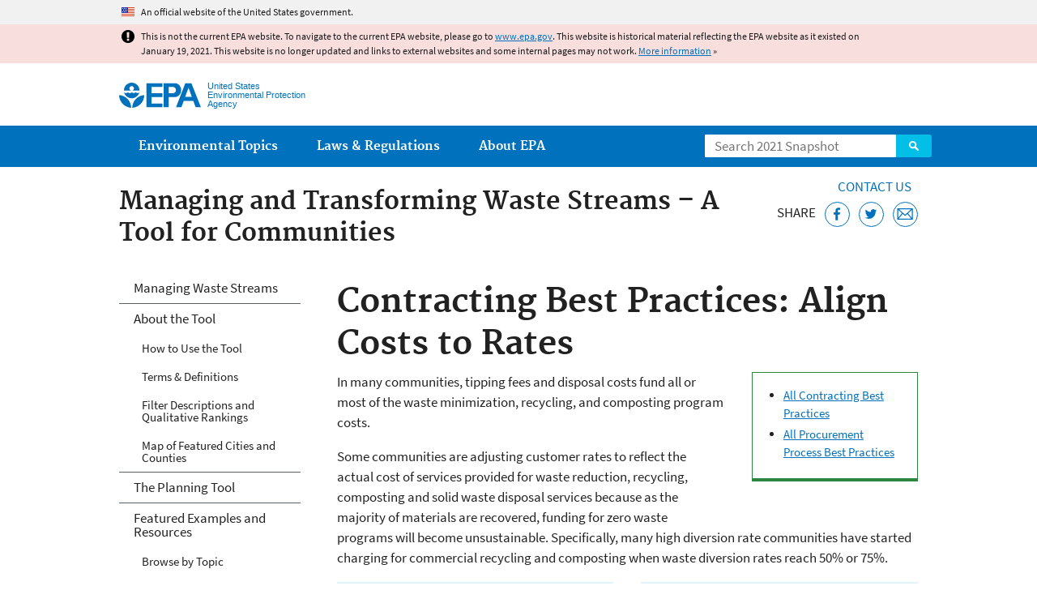

--- FILE ---
content_type: text/html
request_url: https://19january2021snapshot.epa.gov/transforming-waste-tool/contracting-best-practices-align-costs-rates_.html
body_size: 33267
content:
<!DOCTYPE html>
<!--[if IEMobile 7]><html class="iem7 no-js" lang="en" dir="ltr"><![endif]-->
<!--[if lt IE 7]><html class="lt-ie9 lt-ie8 lt-ie7 no-js" lang="en" dir="ltr"><![endif]-->
<!--[if (IE 7)&(!IEMobile)]><html class="lt-ie9 lt-ie8 no-js" lang="en" dir="ltr"><![endif]-->
<!--[if IE 8]><html class="lt-ie9 no-js" lang="en" dir="ltr"><![endif]-->
<!--[if (gt IE 8)|(gt IEMobile 7)]><!--> <html class="no-js not-oldie" lang="en" dir="ltr"> <!--<![endif]-->
<head>
  <meta charset="utf-8" />
<meta name="generator" content="Drupal 7 (http://drupal.org)" />
<link rel="shortcut icon" href="https://19january2021snapshot.epa.gov/sites/all/themes/epa/favicon.ico" type="image/vnd.microsoft.icon" />
<meta name="HandheldFriendly" content="true" />
<meta name="MobileOptimized" content="width" />
<meta name="viewport" content="width=device-width" />
<!--googleon: all--><meta name="DC.title" content="Contracting Best Practices: Align Costs to Rates" />
<meta name="DC.description" content="Zero waste contracting best practice - Align Costs to Rates." />
<!--googleoff: snippet--><meta name="keywords" content="waste, collection, hauling, disposal, sustainable, reuse, zero waste, zero waste contracting, zero waste contract, solid waste rate setting, recycling rate setting" />
<link rel="canonical" href="https://19january2021snapshot.epa.gov/transforming-waste-tool/contracting-best-practices-align-costs-rates" />
<link rel="shortlink" href="https://19january2021snapshot.epa.gov/node/16979" />
<meta property="og:site_name" content="US EPA" />
<meta property="og:type" content="government" />
<meta property="og:title" content="Contracting Best Practices: Align Costs to Rates | US EPA" />
<meta property="og:url" content="https://19january2021snapshot.epa.gov/transforming-waste-tool/contracting-best-practices-align-costs-rates" />
<meta property="og:description" content="Zero waste contracting best practice - Align Costs to Rates." />
<meta property="og:updated_time" content="2018-05-23T16:06:53-04:00" />
<meta property="og:image" content="https://19january2021snapshot.epa.gov/sites/all/themes/epa/img/epa-seal-large.png" />
<meta property="og:country_name" content="United States of America" />
<meta property="article:published_time" content="2013-02-28T19:21:39-05:00" />
<meta property="article:modified_time" content="2020-03-02T19:22:04-05:00" />
<meta name="DC.language" content="en" />
<meta name="DC.Subject.epachannel" content="Learn the Issues" />
<meta name="DC.type" content="Overviews and Factsheets" />
<meta name="DC.date.created" content="2013-02-28" />
<meta name="DC.date.modified" content="2018-05-23" />
<meta name="DC.date.reviewed" content="2021-03-02" />
<meta name="DC.creator" content="US EPA,REG 09" />
<meta name="WebArea" content="Managing and Transforming Waste Streams – A Tool for Communities" />
<meta name="WebAreaType" content="Microsite" />
<meta name="ContentType" content="Basic page" />
  <title>Contracting Best Practices: Align Costs to Rates | Managing and Transforming Waste Streams: A Tool for Communities | US EPA</title>
  <!--googleoff: all-->
  <style media="all">
@import url("https://19january2021snapshot.epa.gov/sites/all/modules/contrib/jquery_update/replace/ui/themes/base/minified/jquery.ui.core.min.css?qo3nmu");
@import url("https://19january2021snapshot.epa.gov/sites/all/modules/contrib/jquery_update/replace/ui/themes/base/minified/jquery.ui.menu.min.css?qo3nmu");
@import url("https://19january2021snapshot.epa.gov/sites/all/modules/contrib/jquery_update/replace/ui/themes/base/minified/jquery.ui.autocomplete.min.css?qo3nmu");
</style>
<style media="all">
@import url("https://19january2021snapshot.epa.gov/sites/all/modules/contrib/date/date_api/date.css?qo3nmu");
@import url("https://19january2021snapshot.epa.gov/sites/all/modules/contrib/picture/picture_wysiwyg.css?qo3nmu");
</style>
<style media="all">
@import url("https://19january2021snapshot.epa.gov/sites/all/modules/custom/add_definitions/add_definitions.min.css?qo3nmu");
</style>
<style media="all">
@import url("https://19january2021snapshot.epa.gov/sites/all/themes/epa/css/base.min.css?qo3nmu");
@import url("https://19january2021snapshot.epa.gov/sites/all/themes/epa/css/typography.min.css?qo3nmu");
@import url("https://19january2021snapshot.epa.gov/sites/all/themes/epa/css/drupal.min.css?qo3nmu");
@import url("https://19january2021snapshot.epa.gov/sites/all/themes/epa/css/layout.min.css?qo3nmu");
@import url("https://19january2021snapshot.epa.gov/sites/all/themes/epa/css/core/contextual.min.css?qo3nmu");
@import url("https://19january2021snapshot.epa.gov/sites/all/themes/epa/css/contrib/date.min.css?qo3nmu");
@import url("https://19january2021snapshot.epa.gov/sites/all/themes/epa/css/design.min.css?qo3nmu");
@import url("https://19january2021snapshot.epa.gov/sites/all/themes/epa/css/mobile-menu.min.css?qo3nmu");
@import url("https://19january2021snapshot.epa.gov/sites/all/themes/epa/css/drop-down-menu.min.css?qo3nmu");
@import url("https://19january2021snapshot.epa.gov/sites/all/themes/epa/css/flexslider.min.css?qo3nmu");
@import url("https://19january2021snapshot.epa.gov/sites/all/themes/epa/css/lib/colorbox.min.css?qo3nmu");
</style>

<!--[if lt IE 9]>
<style media="all">
@import url("https://19january2021snapshot.epa.gov/sites/all/themes/epa/css/ie.min.css?qo3nmu");
</style>
<![endif]-->
<style media="all">
@import url("https://19january2021snapshot.epa.gov/sites/all/themes/epa/css/lib/jquery.ui.theme.min.css?qo3nmu");
</style>
  <link rel="alternate" type="application/atom+xml" title="Greenversations, EPA's Blog" href="https://blog.epa.gov/feed/" />
  <script>(function(w,d,s,l,i){w[l]=w[l]||[];w[l].push({'gtm.start':
      new Date().getTime(),event:'gtm.js'});var f=d.getElementsByTagName(s)[0],
      j=d.createElement(s),dl=l!='dataLayer'?'&l='+l:'';j.async=true;j.src=
      'https://www.googletagmanager.com/gtm.js?id='+i+dl;f.parentNode.insertBefore(j,f);
    })(window,document,'script','dataLayer','GTM-L8ZB');</script>
  <!-- End Google Tag Manager -->
</head>
<body class="html not-front not-logged-in one-sidebar sidebar-first page-node page-node-16979 node-type-page og-context og-context-node og-context-node-95881 section-transforming-waste-tool microsite" >
  <!-- Google Tag Manager (noscript) -->
  <noscript><iframe src="https://www.googletagmanager.com/ns.html?id=GTM-L8ZB" height="0" width="0" style="display:none;visibility:hidden"></iframe></noscript>
  <!-- End Google Tag Manager (noscript) -->
  <div class="skip-links"><a href="#main-content" class="skip-link element-invisible element-focusable">Jump to main content</a></div>
      
  
    <div id="block-pane-official-website-header" class="block block-pane  block-pane-official-website-header sitewide-alert sitewide-alert--official">
  
  
  
  
  <div class="sitewide-alert__content">  <p>An official website of the United States government.</p>
  </div>
</div>

<div class="sitewide-alert sitewide-alert--emergency " data-alert="bb8c37c7b6f01614a67db86406bcc0f1f4c9ced4a448183b0e624353a43bd491"><div class="sitewide-alert__content"><p>This is not the current EPA website. To navigate to the current EPA website, please go to <a href="https://www.epa.gov">www.epa.gov</a>. This website is historical material reflecting the EPA website as it existed on January 19, 2021. This website is no longer updated and links to external websites and some internal pages may not work. <a href="/home/january-19-2021-snapshot">More information</a> »</p>
</div></div>  


<header class="masthead clearfix" role="banner">

      <img class="site-logo" src="https://19january2021snapshot.epa.gov/sites/all/themes/epa/logo.png" alt="" />
  
  
  <div class="site-name-and-slogan">
      <h1 class="site-name">

      
      <a href="/" title="Go to the home page" rel="home">      <span>US EPA</span>
      </a>
    </h1>
  
      <div class="site-slogan">United States Environmental Protection Agency</div>
  
  </div>
  
  
  <div class="region-header">  <div id="block-epa-core-gsa-epa-search" class="block block-epa-core  block-epa-core-gsa-epa-search">
  
  
  
  
    <form class="epa-search" method="get" action="https://search.epa.gov/epasearch">
  <label class="element-invisible" for="search-box">Search</label>
  <input class="form-text" placeholder="Search 2021 Snapshot" name="querytext" id="search-box" value=""/>
  <button class="epa-search-button" id="search-button" type="submit" title="Search">Search</button>
  <input type="hidden" name="areaname" value="" />
  <input type="hidden" name="areacontacts" value="" />
  <input type="hidden" name="areasearchurl" value="" />
  <input type="hidden" name="typeofsearch" value="epa" />
  <input type="hidden" name="result_template" value="2col.ftl" />
  <input type="hidden" name="site" value="snapshot2021" /> </form>

</form>
  
</div>
  </div>
</header>

  <nav class="nav main-nav clearfix" role="navigation">
    <div class="nav__inner">
      <h2 class="element-invisible">Main menu</h2><ul class="menu"><li class="expanded menu-item"><a href="/environmental-topics" title="View links to the most popular pages for each of EPA’s top environmental topics." class="menu-link">Environmental Topics</a><ul class="menu"><li class="menu-item"><a href="/environmental-topics/air-topics" title="" class="menu-link">Air</a></li>
<li class="menu-item"><a href="/bedbugs" title="" class="menu-link">Bed Bugs</a></li>
<li class="menu-item"><a href="/environmental-topics/chemicals-and-toxics-topics" title="" class="menu-link">Chemicals and Toxics</a></li>
<li class="menu-item"><a href="/environmental-topics/location-specific-environmental-information" title="" class="menu-link">Environmental Information by Location</a></li>
<li class="menu-item"><a href="/environmental-topics/greener-living" title="" class="menu-link">Greener Living</a></li>
<li class="menu-item"><a href="/environmental-topics/health-topics" title="" class="menu-link">Health</a></li>
<li class="menu-item"><a href="/environmental-topics/land-waste-and-cleanup-topics" title="" class="menu-link">Land, Waste, and Cleanup</a></li>
<li class="menu-item"><a href="/lead" title="" class="menu-link">Lead</a></li>
<li class="menu-item"><a href="/mold" title="" class="menu-link">Mold</a></li>
<li class="menu-item"><a href="/pesticides" title="" class="menu-link">Pesticides</a></li>
<li class="menu-item"><a href="/radon" title="" class="menu-link">Radon</a></li>
<li class="menu-item"><a href="/environmental-topics/science-topics" title="" class="menu-link">Science</a></li>
<li class="menu-item"><a href="/environmental-topics/water-topics" title="" class="menu-link">Water</a></li>
<li class="menu-item"><a href="/topics-epa-web" title="" class="menu-link">A-Z Topic Index</a></li>
</ul></li>
<li class="menu-item"><a href="/laws-regulations" title="View links to regulatory information by topic and sector, and to top pages about environmental laws, regulations, policies, compliance, and enforcement." class="menu-link">Laws &amp; Regulations</a><ul class="menu"><li class="menu-item"><a href="/regulatory-information-sector" title="" class="menu-link">By Business Sector</a></li>
<li class="menu-item"><a href="/regulatory-information-topic" title="" class="menu-link">By Topic</a></li>
<li class="menu-item"><a href="/compliance" title="" class="menu-link">Compliance</a></li>
<li class="menu-item"><a href="/enforcement" title="" class="menu-link">Enforcement</a></li>
<li class="menu-item"><a href="/laws-regulations/laws-and-executive-orders" title="" class="menu-link">Laws and Executive Orders</a></li>
<li class="menu-item"><a href="/guidance" title="" class="menu-link">Guidance</a></li>
<li class="menu-item"><a href="/laws-regulations/regulations" title="" class="menu-link">Regulations</a></li>
</ul></li>
<li class="expanded menu-item"><a href="/aboutepa" title="Learn more about our mission, organization, and locations." class="menu-link">About EPA</a><ul class="menu"><li class="menu-item"><a href="/aboutepa/epas-administrator" title="" class="menu-node-unpublished menu-link">EPA Administrator</a></li>
<li class="menu-item"><a href="/aboutepa/senior-epa-leadership" title="" class="menu-link">Current Leadership</a></li>
<li class="menu-item"><a href="/aboutepa/epa-organization-chart" title="" class="menu-link">Organization Chart</a></li>
<li class="menu-item"><a href="https://cfpub.epa.gov/locator/index.cfm" title="" class="menu-link">Staff Directory</a></li>
<li class="menu-item"><a href="/planandbudget" title="" class="menu-link">Planning, Budget and Results</a></li>
<li class="menu-item"><a href="/careers" title="" class="menu-link">Jobs and Internships</a></li>
<li class="menu-item"><a href="/aboutepa" title="" class="menu-link">Headquarters Offices</a></li>
<li class="menu-item"><a href="/aboutepa/regional-and-geographic-offices" title="" class="menu-link">Regional Offices</a></li>
<li class="menu-item"><a href="/aboutepa/research-centers-programs-and-science-advisory-organizations" title="" class="menu-link">Labs and Research Centers</a></li>
</ul></li>
</ul>    </div>
  </nav>

<section id="main-content" class="main-content clearfix" role="main" lang="en">
  <h2 class="microsite-name">Managing and Transforming Waste Streams – A Tool for Communities</h2>  
  
  <div class="region-preface clearfix">  <div id="block-pane-epa-web-area-connect" class="block block-pane  block-pane-epa-web-area-connect">

  
  
    <span class="connect-title"><a href="/transforming-waste-tool/forms/contact-us-about-managing-and-transforming-waste-streams" class="connect-title__link">Contact Us</a></span>  
</div>
<div id="block-pane-social-sharing" class="block block-pane  block-pane-social-sharing">

  
  
    <span class="connect-title">Share</span>
<ul class="share-links">
  <li class="share-links__item facebook">
    <a class="share-links__link" href="https://www.facebook.com/sharer.php?u=https://19january2021snapshot.epa.gov/transforming-waste-tool/contracting-best-practices-align-costs-rates&t=Contracting%20Best%20Practices%3A%20Align%20Costs%20to%20Rates" aria-label="Share this page on Facebook" target="_blank" rel="noopener noreferrer" title="Share this page on Facebook">
      <svg class="icon icon--social-link" aria-hidden="true">
        <use xlink:href="/sites/all/themes/epa/img/svg/small-icons.svg#small-facebook" />
      </svg>
    </a>
  </li>
  <li class="share-links__item twitter">
    <a class="share-links__link" href="https://twitter.com/intent/tweet?original_referer=https://19january2021snapshot.epa.gov/transforming-waste-tool/contracting-best-practices-align-costs-rates&text=Contracting%20Best%20Practices%3A%20Align%20Costs%20to%20Rates&url=https://19january2021snapshot.epa.gov/transforming-waste-tool/contracting-best-practices-align-costs-rates&via=EPA&count=none&lang=en" aria-label="Tweet this page on Twitter" target="_blank" rel="noopener noreferrer" title="Tweet this page on Twitter">
      <svg class="icon icon--social-link" aria-hidden="true">
        <use xlink:href="/sites/all/themes/epa/img/svg/small-icons.svg#small-twitter" />
      </svg>
    </a>
  </li>
  <li class="share-links__item email">
    <a class="share-links__link" href="mailto:%20?subject=Shared%20from%20the%20US%20EPA:%20Contracting%20Best%20Practices%3A%20Align%20Costs%20to%20Rates&body=Contracting%20Best%20Practices%3A%20Align%20Costs%20to%20Rates%20-%20https://19january2021snapshot.epa.gov/transforming-waste-tool/contracting-best-practices-align-costs-rates" aria-label="Email this page" title="Email this page">
      <svg class="icon icon--social-link" aria-hidden="true">
        <use xlink:href="/sites/all/themes/epa/img/svg/small-icons.svg#small-email" />
      </svg>
    </a>
  </li>
</ul>  
</div>
  </div>
    <div class="main-column clearfix">
            
          <!--googleon: all-->
      <h1  class="page-title">Contracting Best Practices: Align Costs to Rates</h1>
      <!--googleoff: all-->
    
            
    
    <!--googleon: all-->
    
  
    




<div class="panel-pane pane-node-content" >

  
  
  
  
  
  <div class="pane-content">
    <div class="node node-page clearfix view-mode-full ">

  
  <div class="box multi related-info right">
	<div class="pane-content">
		<ul><li><a href="/transforming-waste-tool/contracting-best-practices-transforming-waste-streams-communities">All Contracting Best Practices</a></li>
			<li><a href="/transforming-waste-tool/procurement-process-best-practices-transforming-waste-streams-communities">All Procurement Process Best Practices</a></li>
		</ul></div>
</div>

<p>In many communities, tipping fees and disposal costs fund all or most of the waste minimization, recycling, and composting program costs.</p>

<p>Some communities are adjusting customer rates to reflect the actual cost of services provided for waste reduction, recycling, composting and solid waste disposal services because as the majority of materials are recovered, funding for zero waste programs will become unsustainable. Specifically, many high diversion rate communities have started charging for commercial recycling and composting when waste diversion rates reach 50% or 75%.</p>

<div class="row cols-2">
	<div class="col">
		<h3 class="highlighted">Advantages</h3>

		<ul class="roomy"><li><strong>Transparent cost information:</strong> Helps rate payers and elected officials appreciate and value waste reduction, recycling and composting services. Much of the general public believes that recycling and composting are "free" and that there is more monetary value in these materials as commodities than there actually is.</li>
			<li><strong>Increased diversion:</strong> Contractors will be more motivated to include composting, recycling and reuse services if these services are profitable.</li>
		</ul></div>

	<div class="col">
		<h3 class="highlighted">Disadvantages</h3>

		<ul class="roomy"><li><strong>May reduce waste reduction participation:</strong> Disposal-based subsidies have been effective in promoting recycling and composting services to businesses. Reducing or eliminating disposal-based subsidies for recycling and/or composting services may reduce waste reduction or make it more difficult to attract new program participants.</li>
		</ul></div>
</div>

<hr /></div>
  </div>

  
  
</div>



<div id="block-pane-epa-web-area-footer" class="block block-pane  block-pane-epa-web-area-footer">
  
  
  
  
    <p class="web-area-footer"><a href="/transforming-waste-tool/forms/contact-us-about-managing-and-transforming-waste-streams" class="contact-us">Contact Us</a> to ask a question, provide feedback, or report a problem.</p>  
</div>
  
    <!--googleoff: all-->
      </div>
  
  
  <div class="region-sidebar-first region-sidebar">  <div id="block-og-menu-og-single-menu-block" class="block block-og-menu  block-og-menu-og-single-menu-block">

      <h2 class="element-invisible">Managing &amp; Transforming Waste Streams Tool</h2>
  
  
    <ul class="menu"><li class="menu-item"><a href="/transforming-waste-tool" title="" class="menu-link">Managing Waste Streams</a></li>
<li class="menu-item"><a href="/transforming-waste-tool/about-managing-and-transforming-waste-streams-tool" class="menu-node-unpublished menu-link" title="Charting a Path Towards Zero Waste: Purpose &amp; Description - How It Works">About the Tool</a><ul class="menu"><li class="menu-item"><a href="/transforming-waste-tool/how-use-managing-and-transforming-waste-streams-tool" class="menu-node-unpublished menu-link" title="How to Use the Planning Tool">How to Use the Tool</a></li>
<li class="menu-item"><a href="/transforming-waste-tool/terms-and-definitions-used-tool" class="menu-node-unpublished menu-link" title="Definitions of terms used in the planning tool">Terms &amp; Definitions</a></li>
<li class="menu-item"><a href="/transforming-waste-tool/filter-descriptions-and-qualitative-rankings-managing-and-transforming-waste" title="Filter Descriptions and Qualitative Rankings for Policies &amp; Programs" class="menu-node-unpublished menu-link">Filter Descriptions and Qualitative Rankings</a></li>
<li class="menu-item"><a href="/transforming-waste-tool/map-featured-cities-and-counties" title="Map of Cities and Counties with Featured Examples Available in this Tool" class="menu-link">Map of Featured Cities and Counties</a></li>
</ul></li>
<li class="menu-item"><a href="/transforming-waste-tool/managing-and-transforming-waste-streams-tool" class="menu-node-unpublished menu-link">The Planning Tool</a></li>
<li class="menu-item"><a href="/transforming-waste-tool/browse-examples-and-resources-transforming-waste-streams-communities" class="menu-node-unpublished menu-link" title="Browse By Topic - Managing and Transforming Waste Streams Tool">Featured Examples and Resources</a><ul class="menu"><li class="menu-item"><a href="/transforming-waste-tool/browse-examples-and-resources-transforming-waste-streams-communities" title="Browse Information Presented by the Tool By Topic" class="menu-link">Browse by Topic</a></li>
<li class="menu-item"><a href="/transforming-waste-tool/examples-and-resources-transforming-waste-streams-communities-1-50" title="Community Implementation Examples and Resources (#1-50)" class="menu-node-unpublished menu-link">Examples and Resources (#1-50)</a></li>
<li class="menu-item"><a href="/transforming-waste-tool/examples-and-resources-transforming-waste-streams-communities-51-100" title="Community Implementation Examples and Resources (#51-100)" class="menu-node-unpublished menu-link">Examples and Resources (#51-100)</a></li>
</ul></li>
<li class="expanded active-trail menu-item"><a href="/transforming-waste-tool/contracts-and-franchise-agreements-waste-haulers-transforming-waste-streams" title="Contract and Franchise Agreements for Waste Haulers" class="menu-node-unpublished active-trail menu-link">Contract Language</a><ul class="menu"><li class="collapsed menu-item"><a href="/transforming-waste-tool/contracts-and-franchise-agreements-waste-haulers-transforming-waste-streams#CaseStudies" title="Zero Waste Case Studies" class="menu-node-unpublished menu-link">Zero Waste Case Studies</a></li>
<li class="menu-item"><a href="/transforming-waste-tool/full-contracts-and-agreements-transforming-waste-streams-communities" title="Examples of actual local government contracts and franchise agreements designed to advance zero waste." class="menu-node-unpublished menu-link">Full Contracts and Agreements</a></li>
<li class="active-trail menu-item"><a href="/transforming-waste-tool/contracting-best-practices-transforming-waste-streams-communities" title="Contracting strategies designed to advance towards zero waste." class="menu-node-unpublished active-trail menu-link">Contracting Best Practices</a><ul class="menu"><li class="active-trail menu-item"><a href="/transforming-waste-tool/contracting-best-practices-align-costs-rates" title="Contracting Best Practices: Align Costs to Rates" class="menu-node-unpublished active-trail menu-link active">Align Costs to Rates</a></li>
<li class="menu-item"><a href="/transforming-waste-tool/contracting-best-practices-equal-capacity-commercial-bin-size-and-frequency" title="Contracting Best Practices: Equal Capacity Commercial Bin Size and Frequency" class="menu-node-unpublished menu-link">Commercial Bins</a></li>
<li class="menu-item"><a href="/transforming-waste-tool/contracting-best-practices-direct-materials-local-markets" title="Contracting Best Practices: Direct Materials to Local Markets" class="menu-node-unpublished menu-link">Direct Materials to Markets</a></li>
<li class="menu-item"><a href="/transforming-waste-tool/contracting-best-practices-limit-or-eliminate-disposal-payments" title="Contracting Best Practices: Limit or Eliminate Disposal Payments" class="menu-node-unpublished menu-link">Disposal Payments</a></li>
<li class="menu-item"><a href="/transforming-waste-tool/contracting-best-practices-education-and-outreach" title="Contracting Best Practices: Education and Outreach" class="menu-node-unpublished menu-link">Education and Outreach</a></li>
<li class="menu-item"><a href="/transforming-waste-tool/contracting-best-practices-incentives-and-penalties" title="Contracting Best Practices: Incentives and Penalties" class="menu-node-unpublished menu-link">Incentives and Penalties</a></li>
<li class="menu-item"><a href="/transforming-waste-tool/contracting-best-practices-reward-workers-more-diversion" title="Contracting Best Practices: Reward Workers for More Diversion" class="menu-node-unpublished menu-link">Increase Diversion</a></li>
<li class="menu-item"><a href="/transforming-waste-tool/contracting-best-practices-innovations-clause" title="Contracting Best Practices: Innovations Clause" class="menu-node-unpublished menu-link">Innovations Clause</a></li>
<li class="menu-item"><a href="/transforming-waste-tool/contracting-best-practices-require-productive-market-use-yard-debris-and" title="Contracting Best Practices: Require Productive Market Use of Yard Debris and Other Organic Materials" class="menu-node-unpublished menu-link">Market Organic Materials</a></li>
<li class="menu-item"><a href="/transforming-waste-tool/contracting-best-practices-equal-services-multi-family-customers" title="Contracting Best Practices: Equal Services for Multi-Family Customers" class="menu-node-unpublished menu-link">Multi-Family Customers</a></li>
<li class="menu-item"><a href="/transforming-waste-tool/contracting-best-practices-purchasing-preferences-green-vehicles-products" title="Contracting Best Practices: Purchasing Preferences (Green Vehicles &amp; Products)" class="menu-node-unpublished menu-link">Purchasing Preferences</a></li>
<li class="menu-item"><a href="/transforming-waste-tool/contracting-best-practices-separate-compensation-rates" title="Contracting Best Practices: Separate Compensation from Rates" class="menu-node-unpublished menu-link">Separate Compensation from Rates</a></li>
<li class="menu-item"><a href="/transforming-waste-tool/contracting-best-practices-source-separation-requirement-or-preference" title="Contracting Best Practices: Source Separation Requirement or Preference" class="menu-node-unpublished menu-link">Source Separation</a></li>
</ul></li>
<li class="menu-item"><a href="/transforming-waste-tool/procurement-process-best-practices-transforming-waste-streams-communities" title="Procurement process best practices designed to advance towards zero waste." class="menu-node-unpublished menu-link">Procurement Process Best Practices</a></li>
<li class="menu-item"><a href="/transforming-waste-tool/local-government-clauses-transforming-waste-streams-communities" title="Sample Zero Waste Contract and Franchise Agreement Clauses" class="menu-node-unpublished menu-link">Local Government Clauses</a></li>
</ul></li>
</ul>  
</div>
  </div>
</section>

<footer class="main-footer clearfix" role="contentinfo">
  <div class="main-footer__inner">
    
  
  <div class="region-footer">  <div id="block-pane-epa-global-footer" class="block block-pane  block-pane-epa-global-footer">
  
  
  
  
    <div class="row cols-3">
  <div class="col size-1of3">
    <div class="col__title">Discover.</div>
    <ul class="menu">
      <li><a href="/accessibility">Accessibility</a></li>
      <li><a href="/aboutepa/epas-administrator">EPA Administrator</a></li>
      <li><a href="/planandbudget">Budget &amp; Performance</a></li>
      <li><a href="/contracts">Contracting</a></li>
      <li><a href="/grants">Grants</a></li>
      <li><a href="https://snapshot.epa.gov">EPA Web Snapshots</a></li>
      <li><a href="/ocr/whistleblower-protections-epa-and-how-they-relate-non-disclosure-agreements-signed-epa-employees">No FEAR Act Data</a></li>
      <li><a href="/privacy">Privacy</a></li>
      <li><a href="/privacy/privacy-and-security-notice">Privacy and Security Notice</a></li>
    </ul>
  </div>
  <div class="col size-1of3">
    <div class="col__title">Connect.</div>
    <ul class="menu">
      <li><a href="https://www.data.gov/">Data.gov</a></li>
      <li><a href="/office-inspector-general/about-epas-office-inspector-general">Inspector General</a></li>
      <li><a href="/careers">Jobs</a></li>
      <li><a href="/newsroom">Newsroom</a></li>
      <li><a href="/open">Open Government</a></li>
      <li><a href="https://www.regulations.gov/">Regulations.gov</a></li>
      <li><a href="/newsroom/email-subscriptions-epa-news-releases">Subscribe</a></li>
      <li><a href="https://www.usa.gov/">USA.gov</a></li>
      <li><a href="https://www.whitehouse.gov/">White House</a></li>
    </ul>
  </div>
  <div class="col size-1of3">
    <div class="col__title">Ask.</div>
    <ul class="menu">
      <li><a href="/home/forms/contact-epa">Contact EPA</a></li>
      <li><a href="/home/epa-hotlines">Hotlines</a></li>
      <li><a href="/foia">FOIA Requests</a></li>
      <li><a href="/home/frequent-questions-specific-epa-programstopics">Frequent Questions</a></li>
    </ul>

    <div class="col__title">Follow.</div>
    <ul class="social-menu">
      <li><a class="menu-link social-facebook" href="https://www.facebook.com/EPA">EPA's Facebook</a></li>
      <li><a class="menu-link social-twitter" href="https://twitter.com/epa">EPA's Twitter</a></li>
      <li><a class="menu-link social-youtube" href="https://www.youtube.com/user/USEPAgov">EPA's YouTube</a></li>
      <li><a class="menu-link social-flickr" href="https://www.flickr.com/photos/usepagov">EPA's Flickr</a></li>
      <li><a class="menu-link social-instagram" href="https://www.instagram.com/epagov">EPA's Instagram</a></li>
    </ul>

    <p class="last-updated">Last updated on May 23, 2018</p>
  </div>
</div>  
</div>
  </div>
  </div>
</footer>
  <script src="https://19january2021snapshot.epa.gov/sites/all/modules/contrib/jquery_update/replace/jquery/1.7/jquery.min.js?v=1.7.2"></script>
<script src="https://19january2021snapshot.epa.gov/misc/jquery-extend-3.4.0.js?v=1.7.2"></script>
<script src="https://19january2021snapshot.epa.gov/misc/jquery-html-prefilter-3.5.0-backport.js?v=1.7.2"></script>
<script src="https://19january2021snapshot.epa.gov/misc/jquery.once.js?v=1.2"></script>
<script src="https://19january2021snapshot.epa.gov/misc/drupal.js?qo3nmu"></script>
<script src="https://19january2021snapshot.epa.gov/sites/all/modules/contrib/jquery_update/replace/ui/ui/minified/jquery.ui.core.min.js?v=1.10.2"></script>
<script src="https://19january2021snapshot.epa.gov/sites/all/modules/contrib/jquery_update/replace/ui/ui/minified/jquery.ui.widget.min.js?v=1.10.2"></script>
<script src="https://19january2021snapshot.epa.gov/sites/all/modules/contrib/jquery_update/replace/ui/ui/minified/jquery.ui.position.min.js?v=1.10.2"></script>
<script src="https://19january2021snapshot.epa.gov/sites/all/modules/contrib/jquery_update/replace/ui/ui/minified/jquery.ui.menu.min.js?v=1.10.2"></script>
<script src="https://19january2021snapshot.epa.gov/sites/all/modules/contrib/jquery_update/replace/ui/ui/minified/jquery.ui.autocomplete.min.js?v=1.10.2"></script>
<script>
<!--//--><![CDATA[//><!--
document.createElement( "picture" );
//--><!]]>
</script>
<script src="https://19january2021snapshot.epa.gov/sites/all/modules/contrib/picture/picturefill2/picturefill.js?v=2.0"></script>
<script src="https://19january2021snapshot.epa.gov/sites/all/modules/contrib/picture/picture.js?v=7.78"></script>
<script src="https://19january2021snapshot.epa.gov/sites/all/libraries/hoverIntent/jquery.hoverIntent.js?qo3nmu"></script>
<script src="https://19january2021snapshot.epa.gov/sites/all/modules/custom/epa_core/js/alert.www.js?qo3nmu"></script>
<script src="https://19january2021snapshot.epa.gov/sites/all/modules/custom/epa_core/js/close-alert.js?qo3nmu"></script>
<script src="https://19january2021snapshot.epa.gov/sites/all/libraries/tablesorter/jquery.tablesorter.min.js?qo3nmu"></script>
<script src="https://19january2021snapshot.epa.gov/sites/all/modules/custom/epa_core/js/search-autocomplete.min.js?qo3nmu"></script>
<script src="https://19january2021snapshot.epa.gov/sites/all/modules/custom/add_definitions/add_definitions.min.js?qo3nmu"></script>
<script src="https://19january2021snapshot.epa.gov/sites/all/themes/epa/js/script.min.js?qo3nmu"></script>
<script src="https://19january2021snapshot.epa.gov/sites/all/themes/epa/js/mobile-menu.min.js?qo3nmu"></script>
<script src="https://19january2021snapshot.epa.gov/sites/all/themes/epa/js/drop-down-menu.min.js?qo3nmu"></script>
<script src="https://19january2021snapshot.epa.gov/sites/all/themes/epa/js/svgxuse.min.js?qo3nmu"></script>
<script>
<!--//--><![CDATA[//><!--
jQuery.extend(Drupal.settings, {"basePath":"\/","pathPrefix":"","ajaxPageState":{"theme":"epa","theme_token":"KD-34HIhmLxQ6lsFIXPU1LRz9aTmkyWxq_e8IiG57lA"},"epa_wysiwyg":{"site_default_lang":"en"},"add_definitions":{"path":"sites\/all\/modules\/custom\/add_definitions","dictionary_filter":"1","dictionary_undo":"1","dictionary_occurrences":"1","service_endpoint":"https:\/\/ofmpub.epa.gov\/termlookup\/v1\/terms"},"ogContext":{"groupType":"node","gid":"95881"}});
//--><!]]>
</script>
    <!--[if lt IE 9]><script src="/sites/all/themes/epa/js/ie.min.js"></script><![endif]--></body>
</html>

<!-- Static copy of page made at @ 2021-02-06 08:06:46 -->